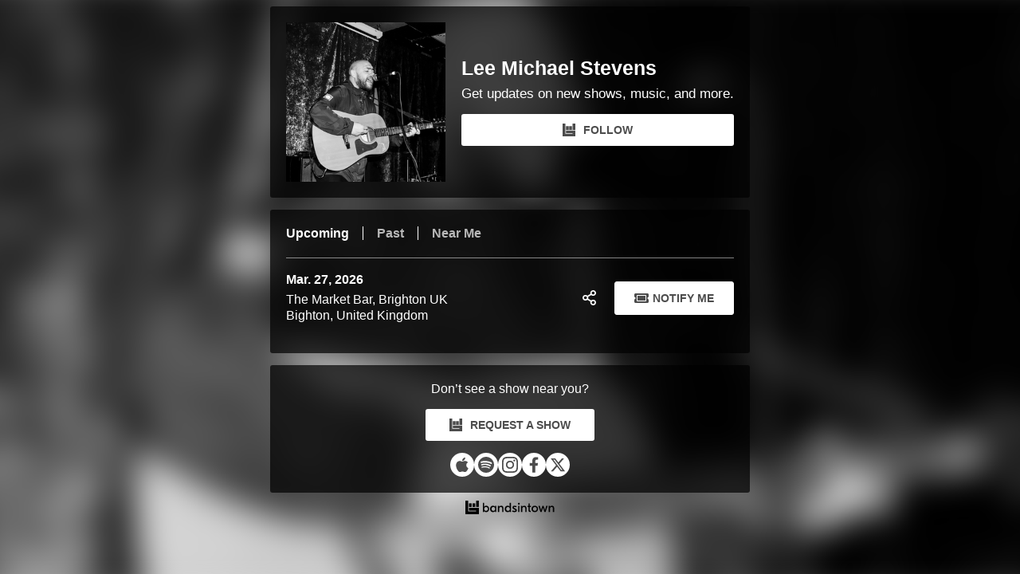

--- FILE ---
content_type: text/html; charset=utf-8
request_url: https://bnds.us/u6eu88
body_size: 13428
content:
<!DOCTYPE html><html lang="en"><head><script>(dataLayer=window.dataLayer||[]).push({type_of_page:"Jump Page",artist_name:"Lee Michael Stevens",artist_id:"10558973",app_id:"art-10558973-u6eu88",affiliate_code:"art-10558973-u6eu88",came_from_code:"702",Category:"Jump Page"})</script><!-- Google Tag Manager --><script>!function(e,t,a,n){e[n]=e[n]||[],e[n].push({"gtm.start":(new Date).getTime(),event:"gtm.js"});e=t.getElementsByTagName(a)[0],n=t.createElement(a);n.async=!0,n.src="https://www.googletagmanager.com/gtm.js?id=GTM-NTHLS8M",e.parentNode.insertBefore(n,e)}(window,document,"script","dataLayer")</script><!-- End Google Tag Manager --><title>Lee Michael Stevens Tour Dates</title><meta charset="utf8"><meta name="viewport" content="width=device-width,initial-scale=1"><link rel="icon" href="https://smart-link-assets.prod.bandsintown.com/favicon.ico" type="image/x-icon" sizes="16x16"><link rel="shortcut icon" href="https://smart-link-assets.prod.bandsintown.com/favicon.ico" type="image/x-icon" sizes="16x16"><meta property="al:iphone:app_name" content="Bandsintown Concerts"><meta property="al:iphone:app_store_id" content="471394851"><meta property="al:iphone:url" content="bitcon://deeplink?artist_name=Lee%20Michael%20Stevens&amp;controller=ArtistDetailViewController&amp;artist_id=10558973"><meta property="al:ipad:app_name" content="Bandsintown Concerts"><meta property="al:ipad:app_store_id" content="471394851"><meta property="al:ipad:url" content="bitcon://deeplink?artist_name=Lee%20Michael%20Stevens&amp;controller=ArtistDetailViewController&amp;artist_id=10558973"><meta property="al:ios:app_name" content="Bandsintown Concerts"><meta property="al:ios:app_store_id" content="471394851"><meta property="al:ios:url" content="bitcon://deeplink?artist_name=Lee%20Michael%20Stevens&amp;controller=ArtistDetailViewController&amp;artist_id=10558973"><meta property="al:android:app_name " content="Bandsintown Concerts"><meta property="al:android:package" content="com.bandsintown"><meta property="al:android:url" content="bitintent://www.bandsintown.com/androidapp?artist=Lee%20Michael%20Stevens&amp;artist_id=10558973"><meta name="twitter:card" content="summary"><meta name="twitter:app:name:iphone" content="Bandsintown Concerts"><meta name="twitter:app:id:iphone" content="471394851"><meta name="twitter:app:url:iphone" content="bitcon://deeplink?artist_name=Lee%20Michael%20Stevens&amp;controller=ArtistDetailViewController&amp;artist_id=10558973"><meta name="twitter:app:name:ipad" content="Bandsintown Concerts"><meta name="twitter:app:id:ipad" content="471394851"><meta name="twitter:app:url:ipad" content="bitcon://deeplink?artist_name=Lee%20Michael%20Stevens&amp;controller=ArtistDetailViewController&amp;artist_id=10558973"><meta name="twitter:app:name:googleplay" content="Bandsintown Concerts"><meta name="twitter:app:id:googleplay" content="com.bandsintown"><meta name="twitter:app:url:googleplay" content="bitintent://www.bandsintown.com/androidapp?artist=Lee%20Michael%20Stevens&amp;artist_id=10558973"><meta name="twitter:title" content="Lee Michael Stevens Tour Dates"><meta name="twitter:image" content="https://photos.bandsintown.com/thumb/22661715.jpeg"><meta property="og:title" content="Lee Michael Stevens Tour Dates"><meta property="og:description" content="Get your tickets to see Lee Michael Stevens live."><meta property="og:image" content="https://photos.bandsintown.com/thumb/22661715.jpeg"><meta property="og:site_name" content="Bandsintown"><meta property="og:url" content="https://www.bandsintown.com/a/10558973?came_from=702&utm_medium=web&utm_source=jump_page&version=3"><meta property="og:type" content="concertsbybit:artist"><meta name="description" content="Get your tickets to see Lee Michael Stevens live."><script>window.__data={upcomingEvents:[{date:"Mar. 27, 2026",datetime:"2026-03-27T19:00:00",multiDate:null,displayStartTime:!1,verticalDateFormat:null,hour:"7:00 PM",customTitle:null,isVirtualEvent:!1,location:"Bighton, United Kingdom",venueOrStreamingLive:"The Market Bar, Brighton UK",venue:{venueName:"The Market Bar, Brighton UK",latitude:"51.10492",longitude:"-1.12764"},lineUp:null,rsvpText:"SET REMINDER",rsvpUrl:"https://www.bandsintown.com/artist-rsvp/10558973-lee-michael-stevens?event_id=107411458&spn=0&signature=ZZ062c59321d5992680cc172d95b69cca4ecd59ec17db586c598d35003dd37f7a3&came_from=702&utm_campaign=rsvp&utm_medium=web&utm_source=jump_page",eventUrl:"https://www.bandsintown.com/e/107411458?came_from=702&utm_medium=web&utm_source=jump_page&utm_campaign=event&version=3",socialShareIcon:{socialShareTitle:"Check out this upcoming event from Lee Michael Stevens!",socialShareUrl:"https://www.bandsintown.com/e/107411458?utm_medium=web&utm_source=jump_page&utm_campaign=share_event&came_from=702",facebookUrl:"https://www.facebook.com/dialog/feed?app_id=123966167614127&display=popup&caption=Check+out+this+upcoming+event+from+Check+out+this+upcoming+event+from+Lee+Michael+Stevens%21%21&link=https%3A%2F%2Fwww.bandsintown.com%2Fe%2F107411458%3Futm_medium%3Dweb%26utm_source%3Djump_page%26utm_campaign%3Dshare_event%26came_from%3D702&redirect_uri=https%3A%2F%2Fwww.bandsintown.com%2Fe%2F107411458%3Futm_medium%3Dweb%26utm_source%3Djump_page%26utm_campaign%3Dshare_event%26came_from%3D702",twitterShareUrl:"https://x.com/share?url=https%3A%2F%2Fwww.bandsintown.com%2Fe%2F107411458%3Futm_medium%3Dweb%26utm_source%3Djump_page%26utm_campaign%3Dshare_event%26came_from%3D702"},streamingLive:!1,description:"The Market Bar Presents: Lee Michael Stevens (Live 2 Acoustic Show)\n\nExpect to hear originals &amp; well known covers of Indie, 90s Britpop, 60s/70s music and more.\n\nFREE ENTRY!",ticketsData:{isSoldOut:!1,isPlus:!1,getAccessText:"Get Access",purchaseText:"Purchase Tickets",moreInfoText:"More Info",defaultTicketUrl:"https://www.bandsintown.com/e/107411458?came_from=702&utm_medium=web&utm_source=jump_page&utm_campaign=notify_me&version=3&trigger=notify_me",offers:[],offersText:"Notify Me",googleTagManagerEvent:"notify_meButton_clicked"}}],artist:{name:"Lee Michael Stevens",showMultiTicket:!0,artistUrl:"https://www.bandsintown.com/artist-subscribe/10558973-lee-michael-stevens?came_from=702&utm_medium=web&utm_source=jump_page&version=3&utm_campaign=artist&spn=0&signature=ZZ062c59321d5992680cc172d95b69cca4ecd59ec17db586c598d35003dd37f7a3",trackUrl:"https://www.bandsintown.com/artist-subscribe/10558973-lee-michael-stevens?came_from=702&utm_medium=web&utm_source=jump_page&version=3&utm_campaign=track&spn=0&signature=ZZ062c59321d5992680cc172d95b69cca4ecd59ec17db586c598d35003dd37f7a3&trigger=track",playMyCityUrl:"https://www.bandsintown.com/artist-subscribe/10558973-lee-michael-stevens?came_from=702&utm_medium=web&utm_source=jump_page&version=3&utm_campaign=play_my_city&spn=0&signature=ZZ062c59321d5992680cc172d95b69cca4ecd59ec17db586c598d35003dd37f7a3&trigger=play_my_city&play-my-city=true",links:[{svg:"<svg width='18px' height='18px' viewBox='0 0 250 250'><path d='M189.584477,131.163209 C189.584477,132.135173 187.793465,162.480422 221.157548,178.18975 C214.914494,197.021355 193.524802,238.879749 168.65503,239.238052 C154.275967,239.238052 145.832628,230.078108 129.56011,230.078108 C112.775376,230.078108 103.666904,238.930721 90.7715219,239.238052 C66.1071367,240.005628 42.4656869,193.95105 35.9158024,175.170917 C31.0031783,160.876807 28.5468701,147.026289 28.5468701,133.619354 C28.5468701,88.2299087 58.8916197,65.9192243 87.4453579,65.4584786 C101.261731,65.4584786 118.865014,75.5394139 126.540777,75.5394139 C133.807266,75.5394139 153.661806,63.5140519 171.827779,64.9467611 C191.017186,66.4309418 205.550164,74.0042613 215.170353,87.7696627 C197.976344,98.2084005 189.482033,112.383076 189.584477,131.163209 Z M160.620965,47.139091 C150.591501,58.8576223 138.412724,65.7143373 125.056596,64.6909023 C123.931218,50.5676984 129.201808,38.0306189 138.156865,27.8987117 C146.292874,18.4319374 160.569993,10.7561745 172.902185,10.03957 C173.311959,15.463576 174.591253,30.5592431 160.620965,47.139091 Z' id='apple' fill='#8F8F8F'></path></svg>",type:"itunes",url:"https://music.apple.com/us/artist/lee-michael-stevens/1567721547"},{svg:"<svg width='15' height='15' viewBox='0 0 15 15'><path fillRule='evenodd' d='M7.5 0c1.35 0 2.6.338 3.75 1.013a7.579 7.579 0 0 1 2.737 2.737A7.27 7.27 0 0 1 15 7.5c0 1.35-.338 2.6-1.013 3.75a7.579 7.579 0 0 1-2.737 2.737A7.27 7.27 0 0 1 7.5 15a7.27 7.27 0 0 1-3.75-1.013 7.579 7.579 0 0 1-2.737-2.737A7.27 7.27 0 0 1 0 7.5c0-1.35.338-2.6 1.013-3.75A7.579 7.579 0 0 1 3.75 1.013 7.27 7.27 0 0 1 7.5 0zm3.054 11.038a.435.435 0 0 0 .318-.136.453.453 0 0 0 .136-.332.515.515 0 0 0-.076-.303.742.742 0 0 0-.226-.196C8.77 8.92 6.38 8.659 3.538 9.284c-.262.06-.393.232-.393.514 0 .121.04.227.121.318.08.09.192.136.333.136.06 0 .161-.01.302-.03l.06-.03c2.5-.525 4.587-.283 6.26.725.122.081.233.121.333.121zm.817-1.996a.555.555 0 0 0 .408-.166.555.555 0 0 0 .167-.408.676.676 0 0 0-.333-.605 9.287 9.287 0 0 0-2.51-1.013 11.8 11.8 0 0 0-2.873-.348c-.988 0-1.966.131-2.934.393-.322.101-.483.313-.483.635 0 .162.06.298.181.409.12.11.262.166.423.166.06 0 .141-.01.242-.03l.121-.03c1.21-.343 2.49-.424 3.841-.243 1.27.182 2.39.555 3.357 1.12l.06.03c.121.06.232.09.333.09zm.937-2.298a.691.691 0 0 0 .484-.197.651.651 0 0 0 .212-.499.77.77 0 0 0-.393-.695c-.827-.464-1.794-.827-2.903-1.089a14.881 14.881 0 0 0-3.297-.363c-1.33 0-2.52.161-3.568.484a.708.708 0 0 0-.514.71.71.71 0 0 0 .196.5.651.651 0 0 0 .5.211c.08 0 .19-.02.332-.06l.06-.03c1.27-.343 2.722-.434 4.355-.272 1.694.16 3.075.554 4.143 1.179.121.08.252.121.393.121z'/></svg>",type:"spotify",url:"https://open.spotify.com/artist/0VvT9tS63gSGjvZTutAJBV"},{svg:"<svg width='15' height='15' viewBox='0 0 15 15'><path fillRule='evenodd' d='M7.5 3.65c.692 0 1.334.173 1.925.519.592.346 1.06.814 1.406 1.406.346.591.52 1.233.52 1.925s-.174 1.334-.52 1.925a3.862 3.862 0 0 1-1.406 1.406 3.747 3.747 0 0 1-1.925.52 3.747 3.747 0 0 1-1.925-.52 3.862 3.862 0 0 1-1.406-1.406 3.747 3.747 0 0 1-.52-1.925c0-.692.174-1.334.52-1.925a3.862 3.862 0 0 1 1.406-1.406 3.747 3.747 0 0 1 1.925-.52zm0 6.361c.692 0 1.283-.245 1.775-.736A2.419 2.419 0 0 0 10.01 7.5c0-.692-.245-1.283-.736-1.775A2.419 2.419 0 0 0 7.5 4.99c-.692 0-1.283.245-1.775.736A2.419 2.419 0 0 0 4.99 7.5c0 .692.245 1.283.736 1.775a2.419 2.419 0 0 0 1.775.736zm4.922-6.529a1.043 1.043 0 0 1-.285.636.815.815 0 0 1-.62.268.87.87 0 0 1-.635-.268.87.87 0 0 1-.268-.636.87.87 0 0 1 .268-.636.87.87 0 0 1 .636-.268.87.87 0 0 1 .636.268.87.87 0 0 1 .268.636zm2.545.904C14.989 5.011 15 6.05 15 7.5c0 1.45-.017 2.494-.05 3.13-.034.637-.129 1.19-.285 1.658a3.903 3.903 0 0 1-.92 1.456c-.414.413-.899.72-1.457.921-.469.156-1.021.251-1.657.285-.637.033-1.68.05-3.131.05-1.45 0-2.494-.017-3.13-.05-.637-.034-1.19-.14-1.658-.318a3.569 3.569 0 0 1-1.456-.888 3.903 3.903 0 0 1-.921-1.456C.179 11.819.084 11.267.05 10.63.017 9.994 0 8.95 0 7.5c0-1.45.017-2.494.05-3.13.034-.637.129-1.19.285-1.658.2-.558.508-1.043.92-1.456.414-.413.899-.72 1.457-.921C3.181.179 3.733.084 4.37.05 5.006.017 6.05 0 7.5 0c1.45 0 2.494.017 3.13.05.637.034 1.19.129 1.658.285.558.2 1.043.508 1.456.92.413.414.72.899.921 1.457.156.469.257 1.027.302 1.674zm-1.608 7.534c.134-.38.224-.982.268-1.808a48.85 48.85 0 0 0 .034-2.076V6.964c0-.915-.011-1.607-.034-2.076-.044-.848-.134-1.45-.268-1.808a2.416 2.416 0 0 0-1.44-1.44c-.357-.133-.96-.223-1.807-.267a48.85 48.85 0 0 0-2.076-.034H6.964c-.893 0-1.585.011-2.076.034-.826.044-1.428.134-1.808.268a2.416 2.416 0 0 0-1.44 1.44c-.133.357-.223.96-.267 1.807a48.85 48.85 0 0 0-.034 2.076v1.072c0 .893.011 1.585.034 2.076.044.826.134 1.428.268 1.808.29.692.77 1.172 1.44 1.44.379.133.981.223 1.807.267a48.85 48.85 0 0 0 2.076.034h1.072c.915 0 1.607-.011 2.076-.034.848-.044 1.45-.134 1.808-.268.692-.29 1.172-.77 1.44-1.44z'/></svg>",type:"instagram",url:"https://www.instagram.com/leemichaelstevensmusic/"},{svg:"<svg width='20px' height='15px' viewBox='0 0 250 250' xmlns='http://www.w3.org/2000/svg'><path d='M182.038347,140.87518 L146.735995,140.87518 L146.735995,246.749928 L99.390168,246.749928 L99.390168,140.87518 L60.9204721,140.87518 L60.9204721,97.0788827 L99.390168,97.0788827 L99.390168,63.6999226 C99.390168,25.7268838 122.011147,4.75050485 156.619287,4.75050485 C173.194989,4.75050485 190.532292,7.70921514 190.532292,7.70921514 L190.532292,44.9972732 L171.427609,44.9972732 C152.606334,44.9972732 146.735995,56.6765628 146.735995,68.6581856 L146.735995,97.0788827 L188.759836,97.0788827 L182.038347,140.87518 Z' id='' fill='#8F8F8F'></path></svg>",type:"facebook",url:"https://www.facebook.com/leemichaelstevensmusic"},{svg:"<svg width='15' viewBox='0 0 24 24' aria-hidden='true'><g><path d='M18.244 2.25h3.308l-7.227 8.26 8.502 11.24H16.17l-5.214-6.817L4.99 21.75H1.68l7.73-8.835L1.254 2.25H8.08l4.713 6.231zm-1.161 17.52h1.833L7.084 4.126H5.117z' fill='#8F8F8F'></path></g></svg>",type:"twitter",url:"https://www.x.com/lmstevensmusic"}],logoUrl:"https://www.bandsintown.com/?came_from=702&utm_medium=web&utm_source=jump_page&version=3&utm_campaign=bit_logo"},noTourDates:{noTourDatesText:"No Upcoming Tour Dates"},cookieDisclaimer:{showDisclaimer:!1,disclaimerHeaderText:"We Care About Your Privacy",disclaimerText:"We and our partners store and/or access information on a device, such as unique IDs in cookies to process personal data. You may accept or manage your choices by clicking below, including your right to object where legitimate interest is used, or at any time in the privacy policy page. These choices will be signaled to our partners and will not affect browsing data.",acceptText:"Accept",rejectText:"Reject",cookiePolicyText:"Cookie Policy"},footer:{likeThisPageText:"Like this page?",promoteTourDatesText:"Promote your tour dates"},styleConfig:{basic:{artist:"id_10558973",language:"en",app_id:"art-10558973-u6eu88"},artistConfig:{photoUrl:"https://photos.bandsintown.com/thumb/22661715.jpeg",defaultPhotoUrl:"https://smart-link-assets.prod.bandsintown.com/images/default.png",socialIcons:["itunes","spotify","instagram","facebook","twitter"],socialIconPosition:"bottom",headerOrientation:"portrait"},followCtaConfig:{showFollowButton:!0,followSectionHeaderText:"Get updates on new shows, music, and more.",followSectionCtaLabel:"FOLLOW"},ticketCtaConfig:{ticketCtaText:"Tickets",showSetReminderCta:!0,setReminderCtaLabel:"SET REMINDER",soldOutCtaClickable:!0},eventConfig:{separatorColor:"rgba(255, 255, 255, 0.5)",displayLocalEvents:!0,numberOfEvents:"all",showPastEvents:!0,showEventDescription:!1,showEventLineup:!1,showStartTime:!1,dateOrientation:"horizontal",dateFormat:"MMM. D, YYYY"},requestShowConfig:{showRequestAShowCta:!0,requestAShowHeaderText:"Don’t see a show near you?",requestAShowCtaText:"REQUEST A SHOW"},general:{backgroundColor:"white",innerBackgroundColor:"rgba(0, 0, 0, 0.7)",primaryColor:"#FFFFFF",coverPhotoUrl:"https://photos.bandsintown.com/thumb/22661715.jpeg",fontFamily:"Helvetica",logoPosition:"center",showButtonIcons:!0,backgroundBlur:!0},cookieDisclaimerStyle:{}},eventOptions:[{value:"upcomingShows",label:"Upcoming"},{value:"past",label:"Past"},{value:"nearMe",label:"Near Me"}],showMoreOrLessEvents:{showMoreText:"SHOW ALL DATES",showLessText:"SHOW LESS DATES"},appId:"art-10558973-u6eu88",options:{artist:"id_10558973",language:"en",app_id:"art-10558973-u6eu88",artist_id:10558973,facebook_pixel_id1:"",facebook_pixel_id2:"",google_analytics_id1:"",google_analytics_id2:"",photoUrl:"https://photos.bandsintown.com/thumb/22661715.jpeg",coverPhotoUrl:"https://photos.bandsintown.com/thumb/22661715.jpeg",metaImage:"https://photos.bandsintown.com/thumb/22661715.jpeg",PORT:8080,ASSET_BASE_URL:"https://smart-link-assets.prod.bandsintown.com",PUBLIC_API_BASE_URL:"https://rest.bandsintown.com",CONFIG_PATH:"bit-jump-pages/config",trackingParams:{came_from:"702",utm_medium:"web",utm_source:"jump_page",version:3},polyglot:{phrases:{"Local Dates":"Local Dates","Past Dates":"Past Dates","Upcoming Dates":"Upcoming Dates",Tickets:"Tickets",Presale:"Presale",Merch:"Merch",VIP:"VIP","Sold Out":"Sold Out","More Info":"More Info","Show All Dates":"Show All Dates",Going:"Going",Interested:"Interested",with:"with","Tickets & More":"Tickets & More","No Upcoming Tour Dates":"No Upcoming Tour Dates","<b>Track</b> to get notified about upcoming shows in your area.":"<b>Follow</b> to get notified about upcoming shows in your area.","Track to get notified about upcoming shows in your area.":"Follow to get notified about upcoming shows in your area.",Track:"Follow",RSVP:"RSVP","I Was There":"I Was There","%{artistName} Tour Dates":"%{artistName} Tour Dates","Get your tickets to see %{artistName} live.":"Get your tickets to see %{artistName} live.","Notify Me":"Notify Me",Join:"Join","By using Bandsintown’s properties and other services, you agree to our use of cookies, including for analytics and targeted advertising, as described in our Cookie Policy <span>here</span>.":"By using Bandsintown’s properties and other services, you agree to our use of cookies, including for analytics and targeted advertising, as described in our Cookie Policy <span>here</span>.","Play My City":"Play My City","Like this page?":"Like this page?","Promote your tour dates":"Promote your tour dates","Ask to play in your city":"Ask to play in your city","Request a Show":"Request a Show","Get Access":"Get Access",Upcoming:"Upcoming",Past:"Past","Near Me":"Near Me","SHOW ALL DATES":"SHOW ALL DATES","SHOW LESS DATES":"SHOW LESS DATES","with ":"with ","%{artistName} Live Shows":"%{artistName} Live Shows","Check out this upcoming event from %{artistName}":"Check out this upcoming event from %{artistName}","Check out this upcoming event!":"Check out this upcoming event!",Free:"Free","Fan Club":"Fan Club","We Care About Your Privacy":"We Care About Your Privacy","We and our partners store and/or access information on a device, such as unique IDs in cookies to process personal data. You may accept or manage your choices by clicking below, including your right to object where legitimate interest is used, or at any time in the privacy policy page. These choices will be signaled to our partners and will not affect browsing data.":"We and our partners store and/or access information on a device, such as unique IDs in cookies to process personal data. You may accept or manage your choices by clicking below, including your right to object where legitimate interest is used, or at any time in the privacy policy page. These choices will be signaled to our partners and will not affect browsing data.",Accept:"Accept",Reject:"Reject","Cookie Policy":"Cookie Policy",Waitlist:"Waitlist","Purchase Tickets":"Purchase Tickets","":""},currentLocale:"en",onMissingKey:null,tokenRegex:{},pluralRules:{pluralTypes:{},pluralTypeToLanguages:{arabic:["ar"],bosnian_serbian:["bs-Latn-BA","bs-Cyrl-BA","srl-RS","sr-RS"],chinese:["id","id-ID","ja","ko","ko-KR","lo","ms","th","th-TH","zh"],croatian:["hr","hr-HR"],german:["fa","da","de","en","es","fi","el","he","hi-IN","hu","hu-HU","it","nl","no","pt","sv","tr"],french:["fr","tl","pt-br"],russian:["ru","ru-RU"],lithuanian:["lt"],czech:["cs","cs-CZ","sk"],polish:["pl"],icelandic:["is","mk"],slovenian:["sl-SL"],romanian:["ro"]}}},showPhoneNumber:0,isSoldOut:!1}}</script><meta name="viewport" content="width=device-width,initial-scale=1"><style data-styled="true" data-styled-version="5.3.11">.cLRYSq{padding:17px 0;border-bottom:solid 1px rgba(255,255,255,.5);display:-webkit-box;display:-webkit-flex;display:-ms-flexbox;display:flex;-webkit-flex-direction:row;-ms-flex-direction:row;flex-direction:row;-webkit-align-items:center;-webkit-box-align:center;-ms-flex-align:center;align-items:center}/*!sc*/.cLRYSq:last-child{border-bottom:0}/*!sc*/.cLRYSq:first-child{border-top:solid 1px rgba(255,255,255,.5)}/*!sc*/.cLRYSq .date{font-weight:700;margin-bottom:5px}/*!sc*/@media screen and (min-width:500px){.cLRYSq .date{display:initial}}/*!sc*/.cLRYSq .mobile-date{font-weight:700;margin-bottom:5px;display:none}/*!sc*/@media screen and (max-width:500px){.cLRYSq .mobile-date{display:none}}/*!sc*/.cLRYSq .eventInfo{word-break:break-word;display:-webkit-box;display:-webkit-flex;display:-ms-flexbox;display:flex;-webkit-flex-direction:column;-ms-flex-direction:column;flex-direction:column;-webkit-box-flex:1;-webkit-flex-grow:1;-ms-flex-positive:1;flex-grow:1;font-size:16px;line-height:20px;padding-right:15px}/*!sc*/.cLRYSq .eventInfo:hover{opacity:.7}/*!sc*/.cLRYSq .description{max-height:40px;overflow:hidden;text-overflow:ellipsis;display:-webkit-box;-webkit-line-clamp:2;-webkit-box-orient:vertical;margin-bottom:4px}/*!sc*/.cLRYSq .lineup{margin-top:2px;max-height:40px;overflow:hidden;text-overflow:ellipsis;display:-webkit-box;-webkit-line-clamp:2;-webkit-box-orient:vertical}/*!sc*/.cLRYSq .buttons{display:-webkit-box;display:-webkit-flex;display:-ms-flexbox;display:flex;-webkit-align-items:center;-webkit-box-align:center;-ms-flex-align:center;align-items:center}/*!sc*/@media screen and (max-width:500px){.cLRYSq .buttons{-webkit-flex-direction:column-reverse;-ms-flex-direction:column-reverse;flex-direction:column-reverse}}/*!sc*/.cLRYSq .button{display:-webkit-box;display:-webkit-flex;display:-ms-flexbox;display:flex;-webkit-box-pack:center;-webkit-justify-content:center;-ms-flex-pack:center;justify-content:center;-webkit-align-items:center;-webkit-box-align:center;-ms-flex-align:center;align-items:center;width:150px;text-align:center;font-size:14px;font-weight:700;text-transform:uppercase;box-sizing:border-box;border-radius:3px;overflow:hidden;white-space:nowrap;cursor:pointer}/*!sc*/.cLRYSq .button:hover{opacity:.7}/*!sc*/.cLRYSq .button svg{margin-right:5px}/*!sc*/@media screen and (max-width:500px){.cLRYSq .button{width:120px;font-size:10px}}/*!sc*/.cLRYSq .offers{margin-left:10px;color:rgba(0,0,0,.7);background:#fff}/*!sc*/@media screen and (max-width:500px){.cLRYSq .offers{margin-left:0}}/*!sc*/.cLRYSq .rsvp{border:solid 1px #fff}/*!sc*/.cLRYSq .rsvp svg{margin-right:0;margin-left:-7px}/*!sc*/.cLRYSq .verticalDateContainer{display:-webkit-box;display:-webkit-flex;display:-ms-flexbox;display:flex;-webkit-flex-direction:column;-ms-flex-direction:column;flex-direction:column;border:1px solid #fff;padding:10px;-webkit-align-items:center;-webkit-box-align:center;-ms-flex-align:center;align-items:center;font-weight:700;margin-right:10px;border-radius:16px;width:80px;min-width:80px}/*!sc*/@media screen and (max-width:500px){.cLRYSq .verticalDateContainer{display:none}}/*!sc*/.cLRYSq .verticalDateContainer div{line-height:20px}/*!sc*/.cLRYSq .verticalDateContainer .numericDate{font-size:20px}/*!sc*/@media screen and (max-width:500px){.cLRYSq .verticalDateContainer .numericDate{font-size:15px}}/*!sc*/.cLRYSq .verticalDateContainer .dateSubsection{font-size:15px}/*!sc*/@media screen and (max-width:500px){.cLRYSq .verticalDateContainer .dateSubsection{font-size:10px}}/*!sc*/data-styled.g1[id=sc-aXZVg]{content:"cLRYSq,"}/*!sc*/.kIJdas{position:relative}/*!sc*/.kIJdas a{pointer-events:auto}/*!sc*/.kIJdas .menuContainer{position:absolute;background-color:#fff;color:#000;border:solid 1px #cbcbcb;box-shadow:0 3px 12px 0 rgba(0,0,0,.11);border-radius:3px;z-index:30;overflow:hidden;margin-left:9px;margin-top:0}/*!sc*/.kIJdas .menuContainer .offer{line-height:48px}/*!sc*/.kIJdas .menuContainer .offer:hover{background-color:#ededed}/*!sc*/@media screen and (max-width:500px){.kIJdas .menuContainer{margin-left:0}}/*!sc*/.kIJdas .overlay{position:fixed;z-index:20;width:100%;height:100%;top:0;left:0}/*!sc*/.kIJdas .offers{z-index:1;color:rgba(0,0,0,.7);background:#fff;position:relative;border:1px solid #fff}/*!sc*/@media screen and (max-width:500px){.kIJdas .offers{margin-bottom:5px}}/*!sc*/.kIJdas .offers .offersText{display:-webkit-box;display:-webkit-flex;display:-ms-flexbox;display:flex;-webkit-align-items:center;-webkit-box-align:center;-ms-flex-align:center;align-items:center}/*!sc*/.kIJdas .offers .offersText .iconTicket{display:-webkit-box;display:-webkit-flex;display:-ms-flexbox;display:flex;-webkit-box-pack:center;-webkit-justify-content:center;-ms-flex-pack:center;justify-content:center;-webkit-align-items:center;-webkit-box-align:center;-ms-flex-align:center;align-items:center;margin-left:24px}/*!sc*/.kIJdas .offers .offersText .arrowDown{margin-left:10px;margin-right:0}/*!sc*/.kIJdas .offers .offersText svg{height:18px;width:18px}/*!sc*/@media screen and (max-width:500px){.kIJdas .offers .offersText svg{height:16px;width:16px}}/*!sc*/.kIJdas .soldOut{cursor:not-allowed;opacity:.5}/*!sc*/data-styled.g2[id=sc-gEvEer]{content:"kIJdas,"}/*!sc*/.goidyw .socialShareIconWrapper{display:-webkit-box;display:-webkit-flex;display:-ms-flexbox;display:flex;-webkit-align-items:center;-webkit-box-align:center;-ms-flex-align:center;align-items:center;cursor:pointer;margin-right:10px;min-width:20px;position:relative}/*!sc*/.goidyw .socialsInvisibleCloseWrapper{position:fixed;top:0;left:0;right:0;bottom:0;background-color:transparent;height:100vh;width:100vw;z-index:100}/*!sc*/.goidyw .socialsInnerWrapper{display:-webkit-box;display:-webkit-flex;display:-ms-flexbox;display:flex;position:absolute;width:130px;-webkit-box-pack:space-around;-webkit-justify-content:space-around;-ms-flex-pack:space-around;justify-content:space-around;left:-100px;padding:10px 8px;border-radius:3px}/*!sc*/.goidyw .socialShareIconWrapper:hover .socialsInnerWrapper{-webkit-transition:.3s;transition:.3s;visibility:initial;left:-119px}/*!sc*/.goidyw .socialLinkWrapper{display:-webkit-box;display:-webkit-flex;display:-ms-flexbox;display:flex;-webkit-align-items:center;-webkit-box-align:center;-ms-flex-align:center;align-items:center;z-index:102}/*!sc*/.goidyw .socialShareIcon{display:-webkit-box;display:-webkit-flex;display:-ms-flexbox;display:flex;z-index:102}/*!sc*/.goidyw .checkMark{height:20px;width:17px;opacity:1;-webkit-animation:fade 1s linear;animation:fade 1s linear}/*!sc*/@-webkit-keyframes fade{0%,100%{opacity:0}50%{opacity:1}}/*!sc*/@keyframes fade{0%,100%{opacity:0}50%{opacity:1}}/*!sc*/@media only screen and (min-width:501px){.goidyw .socialsInvisibleCloseWrapper{display:none}}/*!sc*/@media only screen and (max-width:500px){.goidyw .socialsInnerWrapper{left:-100px}}/*!sc*/data-styled.g4[id=sc-fqkvVR]{content:"goidyw,"}/*!sc*/.kNzCdG{display:-webkit-box;display:-webkit-flex;display:-ms-flexbox;display:flex;-webkit-align-items:center;-webkit-box-align:center;-ms-flex-align:center;align-items:center;-webkit-box-pack:center;-webkit-justify-content:center;-ms-flex-pack:center;justify-content:center;-webkit-flex-direction:column;-ms-flex-direction:column;flex-direction:column;background:rgba(0,0,0,.7);padding:20px;border-radius:3px}/*!sc*/.kNzCdG .requestAShowHeaderText{line-height:20px;overflow:hidden;text-overflow:ellipsis;display:-webkit-box;-webkit-line-clamp:2;-webkit-box-orient:vertical;text-align:center}/*!sc*/.kNzCdG .playMyCity{color:rgba(0,0,0,.7);background:#fff;border-radius:3px;text-align:center;font-size:14px;font-weight:700;text-align:center;text-transform:uppercase;padding:0 30px;margin:15px 0;display:-webkit-box;display:-webkit-flex;display:-ms-flexbox;display:flex;-webkit-align-items:center;-webkit-box-align:center;-ms-flex-align:center;align-items:center;-webkit-box-pack:center;-webkit-justify-content:center;-ms-flex-pack:center;justify-content:center}/*!sc*/.kNzCdG .playMyCity:hover{opacity:.7}/*!sc*/.kNzCdG .playMyCity svg{margin-right:10px}/*!sc*/@media screen and (max-width:500px){.kNzCdG .playMyCity{width:230px}}/*!sc*/.kNzCdG .socialLinks{display:-webkit-box;display:-webkit-flex;display:-ms-flexbox;display:flex}/*!sc*/data-styled.g6[id=sc-iGgWBj]{content:"kNzCdG,"}/*!sc*/.lmwkSL{display:-webkit-box;display:-webkit-flex;display:-ms-flexbox;display:flex;-webkit-flex-wrap:wrap;-ms-flex-wrap:wrap;flex-wrap:wrap;gap:10px 25px}/*!sc*/.lmwkSL div{background:#fff;border-radius:50%;width:30px;height:30px;display:-webkit-box;display:-webkit-flex;display:-ms-flexbox;display:flex;-webkit-box-pack:center;-webkit-justify-content:center;-ms-flex-pack:center;justify-content:center;-webkit-align-items:center;-webkit-box-align:center;-ms-flex-align:center;align-items:center}/*!sc*/.lmwkSL div:hover{opacity:.7}/*!sc*/.lmwkSL a:last-child div{margin-right:0}/*!sc*/.lmwkSL path{fill:rgba(0,0,0,.7)}/*!sc*/.lmwkSL svg{height:20px;width:20px}/*!sc*/data-styled.g7[id=sc-gsFSXq]{content:"lmwkSL,"}/*!sc*/.iYgZuF{line-height:40px;max-width:620px;margin:15px auto 15px auto;padding:0 20px 20px 20px;border-radius:3px;background-color:#fff;background-color:rgba(0,0,0,.7)}/*!sc*/.iYgZuF .showAllButton{display:-webkit-box;display:-webkit-flex;display:-ms-flexbox;display:flex;-webkit-box-pack:center;-webkit-justify-content:center;-ms-flex-pack:center;justify-content:center;-webkit-align-items:center;-webkit-box-align:center;-ms-flex-align:center;align-items:center;width:100%;border:1px solid;cursor:pointer;font-weight:700;margin-top:20px}/*!sc*/.iYgZuF .showAllButton:hover{opacity:.7}/*!sc*/.iYgZuF .svgContainer{display:-webkit-box;display:-webkit-flex;display:-ms-flexbox;display:flex;-webkit-box-pack:center;-webkit-justify-content:center;-ms-flex-pack:center;justify-content:center;-webkit-align-items:center;-webkit-box-align:center;-ms-flex-align:center;align-items:center}/*!sc*/.iYgZuF .eventOptionsList{padding:10px 0}/*!sc*/.iYgZuF .eventOptionsList span{display:inline;padding:0 17px;border-left:solid 1px #fff;cursor:pointer;font-weight:700;color:rgba(255,255,255,.7);font-size:14px}/*!sc*/.iYgZuF .eventOptionsList span:first-child{border-left:none;padding-left:0;font-size:16px}/*!sc*/.iYgZuF .eventOptionsList .selected span{color:#fff;font-size:16px}/*!sc*/.iYgZuF .eventOptionsList .unselected{font-size:16px}/*!sc*/.iYgZuF .eventOptionsList .optionText{padding:0}/*!sc*/.iYgZuF .eventOptionsList .optionText:hover{opacity:.7}/*!sc*/data-styled.g9[id=sc-imWYAI]{content:"iYgZuF,"}/*!sc*/.iLqEJn{display:-webkit-box;display:-webkit-flex;display:-ms-flexbox;display:flex;padding:20px;border-radius:3px;background:rgba(0,0,0,.7)}/*!sc*/.iLqEJn .artistInfo{display:-webkit-box;display:-webkit-flex;display:-ms-flexbox;display:flex;-webkit-flex-direction:column;-ms-flex-direction:column;flex-direction:column;-webkit-box-pack:center;-webkit-justify-content:center;-ms-flex-pack:center;justify-content:center}/*!sc*/.iLqEJn .artistImage{display:block;margin-right:20px}/*!sc*/.iLqEJn .trackButton{display:-webkit-box;display:-webkit-flex;display:-ms-flexbox;display:flex;-webkit-align-items:center;-webkit-box-align:center;-ms-flex-align:center;align-items:center;-webkit-box-pack:center;-webkit-justify-content:center;-ms-flex-pack:center;justify-content:center;min-width:200px;text-transform:uppercase;font-size:14px;font-weight:700;border-radius:3px;color:rgba(0,0,0,.7);background:#fff;margin-top:15px}/*!sc*/.iLqEJn .trackButton:hover{opacity:.7}/*!sc*/.iLqEJn .trackButton svg{margin-right:10px}/*!sc*//*!sc*/.iLqEJn .trackButtonDescription{font-size:17px;font-weight:400;line-height:20px;overflow:hidden;text-overflow:ellipsis;display:-webkit-box;-webkit-line-clamp:2;-webkit-box-orient:vertical}/*!sc*/.iLqEJn .artistName{font-weight:700;font-size:25px;line-height:1;margin-bottom:10px}/*!sc*/@media screen and (max-width:500px){.iLqEJn .artistName{line-height:inherit;margin-bottom:5px}}/*!sc*/.iLqEJn .socialLinks{display:-webkit-box;display:-webkit-flex;display:-ms-flexbox;display:flex;margin-top:20px}/*!sc*/@media screen and (max-width:500px){.iLqEJn{-webkit-flex-direction:column;-ms-flex-direction:column;flex-direction:column;-webkit-align-items:center;-webkit-box-align:center;-ms-flex-align:center;align-items:center}.iLqEJn .trackButtonDescription{text-align:center}.iLqEJn .artistInfo{-webkit-align-items:center;-webkit-box-align:center;-ms-flex-align:center;align-items:center}.iLqEJn .artistImage{width:200px;height:200px;margin-right:0}.iLqEJn .socialLinks{-webkit-align-items:center;-webkit-box-align:center;-ms-flex-align:center;align-items:center}}/*!sc*/.iLqEJn .artistImage{max-width:200px;max-height:300px}/*!sc*/@media screen and (max-width:500px){.iLqEJn .artistImage{max-height:200px}}/*!sc*/data-styled.g10[id=sc-jXbUNg]{content:"iLqEJn,"}/*!sc*/.cdnXpF{padding-top:2px;text-align:center;display:block}/*!sc*/data-styled.g12[id=sc-kpDqfm]{content:"cdnXpF,"}/*!sc*/body{display:-webkit-box;display:-webkit-flex;display:-ms-flexbox;display:flex;-webkit-box-pack:center;-webkit-justify-content:center;-ms-flex-pack:center;justify-content:center;font-family:Helvetica;color:#fff;-webkit-font-smoothing:antialiased;-moz-osx-font-smoothing:grayscale}/*!sc*/a{display:block;-webkit-text-decoration:none;text-decoration:none;color:inherit}/*!sc*/.noScroll{overflow:hidden}/*!sc*/data-styled.g13[id=sc-global-hWuXiV1]{content:"sc-global-hWuXiV1,"}/*!sc*/.iqXAHq{line-height:40px;max-width:620px;min-width:320px}/*!sc*/.iqXAHq .background{position:fixed;background-image:url(https://photos.bandsintown.com/thumb/22661715.jpeg);z-index:-1;background-size:cover;background-position:center;-webkit-filter:blur(20px);filter:blur(20px);height:100%;width:100%;left:0;bottom:0;top:0;bottom:0;-webkit-transform:scale(1.1);-ms-transform:scale(1.1);transform:scale(1.1)}/*!sc*/@media screen and (max-width:500px){.iqXAHq{min-width:0;width:95%;margin:0 auto}}/*!sc*/@media screen and (max-width:350px){.iqXAHq{width:90%}}/*!sc*/data-styled.g14[id=sc-dAlyuH]{content:"iqXAHq,"}/*!sc*/</style></head><body><!-- Google Tag Manager (noscript) --><noscript><iframe src="https://www.googletagmanager.com/ns.html?id=GTM-NTHLS8M" height="0" width="0" style="display:none;visibility:hidden"></iframe></noscript><!-- End Google Tag Manager (noscript) --><div id="app"><div font-family="Helvetica" class="sc-dAlyuH iqXAHq"><div class="background"></div><div><div font-family="Helvetica" class="sc-jXbUNg iLqEJn"><a href="https://www.bandsintown.com/artist-subscribe/10558973-lee-michael-stevens?came_from=702&amp;utm_medium=web&amp;utm_source=jump_page&amp;version=3&amp;utm_campaign=artist&amp;spn=0&amp;signature=ZZ062c59321d5992680cc172d95b69cca4ecd59ec17db586c598d35003dd37f7a3" target="_self" aria-label="Lee Michael Stevens Bandsintown Page"><img class="artistImage" src="https://photos.bandsintown.com/thumb/22661715.jpeg" alt="Lee Michael Stevens"></a><div class="artistInfo"><a target="_self" href="https://www.bandsintown.com/artist-subscribe/10558973-lee-michael-stevens?came_from=702&amp;utm_medium=web&amp;utm_source=jump_page&amp;version=3&amp;utm_campaign=artist&amp;spn=0&amp;signature=ZZ062c59321d5992680cc172d95b69cca4ecd59ec17db586c598d35003dd37f7a3" class="artistName">Lee Michael Stevens</a><div class="trackButtonDescription">Get updates on new shows, music, and more.</div><a class="trackButton" href="https://www.bandsintown.com/artist-subscribe/10558973-lee-michael-stevens?came_from=702&amp;utm_medium=web&amp;utm_source=jump_page&amp;version=3&amp;utm_campaign=track&amp;spn=0&amp;signature=ZZ062c59321d5992680cc172d95b69cca4ecd59ec17db586c598d35003dd37f7a3&amp;trigger=track" target="_self"><svg style="height:16px;width:16px" xmlns="http://www.w3.org/2000/svg" width="24" height="24" viewBox="0 0 24 24"><path fill="rgba(0, 0, 0, 0.7)" fill-rule="evenodd" d="M18.783 0H24v12h-5.217V0zm-6.261 5h5.217v7h-5.217V5zM6.26 5h5.217v7H6.261V5zM24 24H0V0h5.217v19h13.566v-1H6.26v-5H24v11z"></path></svg>FOLLOW</a></div></div></div><div class="sc-imWYAI iYgZuF"><div class="eventListContainer"><div class="eventOptionsList"><span class="selected"><span class="optionText">Upcoming</span></span><span class="unselected"><span class="optionText">Past</span></span><span class="unselected"><span class="optionText">Near Me</span></span></div><div class="eventList"><div font-family="Helvetica" class="sc-aXZVg cLRYSq"><a class="eventInfo" href="https://www.bandsintown.com/e/107411458?came_from=702&amp;utm_medium=web&amp;utm_source=jump_page&amp;utm_campaign=event&amp;version=3" target="_self"><div class="mobile-date">Mar. 27, 2026</div><div class="date">Mar. 27, 2026</div><div class="venueAndLineup"><div class="venue">The Market Bar, Brighton UK</div></div><div class="location">Bighton, United Kingdom</div></a><div class="sc-fqkvVR goidyw"><div class="socialsInvisibleCloseWrapper" style="visibility:hidden"></div><div class="socialShareIconWrapper"><div class="socialsInnerWrapper" style="visibility:hidden"><div class="socialLinkWrapper"><svg style="cursor:pointer;width:20px" viewBox="0 0 512 512"><path fill="none" d="M504 256C504 119 393 8 256 8S8 119 8 256c0 123.78 90.69 226.38 209.25 245V327.69h-63V256h63v-54.64c0-62.15 37-96.48 93.67-96.48 27.14 0 55.52 4.84 55.52 4.84v61h-31.28c-30.8 0-40.41 19.12-40.41 38.73V256h68.78l-11 71.69h-57.78V501C413.31 482.38 504 379.78 504 256z"></path></svg></div><div class="socialLinkWrapper"><svg style="cursor:pointer;width:20px" viewBox="0 0 24 24" aria-hidden="true"><g><path d="M18.244 2.25h3.308l-7.227 8.26 8.502 11.24H16.17l-5.214-6.817L4.99 21.75H1.68l7.73-8.835L1.254 2.25H8.08l4.713 6.231zm-1.161 17.52h1.833L7.084 4.126H5.117z" fill="#FFFFFF"></path></g></svg></div><div class="socialLinkWrapper"><svg style="cursor:pointer" width="18" height="14" viewBox="0 0 18 14" fill="none" xmlns="http://www.w3.org/2000/svg"><path fill-rule="evenodd" clip-rule="evenodd" d="M17.4159 4.39574C17.5511 4.28829 17.7522 4.3888 17.7522 4.55869V11.6482C17.7522 12.5668 17.0068 13.3122 16.0879 13.3122H1.66427C0.745454 13.3122 0 12.5668 0 11.6482V4.56214C0 4.3888 0.197639 4.29174 0.336328 4.39923C1.11297 5.00242 2.14274 5.76859 5.67931 8.33743C6.41092 8.87132 7.64524 9.99452 8.87611 9.98758C10.1139 9.99801 11.3725 8.8505 12.0764 8.33743C15.6129 5.76859 16.6392 4.99897 17.4159 4.39574ZM8.87611 8.87484C8.0717 8.88872 6.91367 7.86255 6.33115 7.4396C1.73016 4.10114 1.37995 3.80647 0.318992 2.97794C0.117899 2.81845 0 2.57926 0 2.32271V1.66403C0 0.745348 0.745454 0 1.66427 0H16.0879C17.0068 0 17.7522 0.745348 17.7522 1.66403V2.32271C17.7522 2.57926 17.6343 2.82194 17.4332 2.97794C16.3723 3.80995 16.0221 4.10114 11.4211 7.4396C10.8385 7.86255 9.68051 8.88872 8.87611 8.87484Z" fill="none"></path></svg></div><div class="socialLinkWrapper"><svg style="cursor:pointer" width="17" height="17" viewBox="0 0 17 17" fill="none" xmlns="http://www.w3.org/2000/svg"><path d="M10.4258 6.57422C11.2669 7.41536 11.7207 8.43359 11.7871 9.62891C11.8535 10.8242 11.5104 11.8757 10.7578 12.7832C10.6471 12.916 9.70638 13.8678 7.93555 15.6387C7.02799 16.5462 5.93229 17 4.64844 17C3.36458 17 2.26888 16.5462 1.36133 15.6387C0.453776 14.7311 0 13.6354 0 12.3516C0 11.0677 0.453776 9.972 1.36133 9.06445C1.75977 8.66602 2.18034 8.24544 2.62305 7.80273C3.06576 7.36003 3.34245 7.08333 3.45312 6.97266C3.58594 6.83984 3.72982 6.80664 3.88477 6.87305C4.06185 6.93945 4.15039 7.0612 4.15039 7.23828C4.15039 7.65885 4.20573 8.07943 4.31641 8.5C4.33854 8.63281 4.29427 8.75456 4.18359 8.86523L2.68945 10.3926C2.13607 10.9238 1.85938 11.5768 1.85938 12.3516C1.85938 13.1263 2.125 13.7904 2.65625 14.3438C3.20964 14.875 3.8737 15.1406 4.64844 15.1406C5.42318 15.1406 6.07617 14.8639 6.60742 14.3105L9.13086 11.8203C9.66211 11.2891 9.92773 10.6361 9.92773 9.86133C9.92773 9.08659 9.66211 8.42253 9.13086 7.86914C8.9095 7.64779 8.65495 7.4707 8.36719 7.33789C8.1901 7.24935 8.11263 7.11654 8.13477 6.93945C8.17904 6.54102 8.34505 6.19792 8.63281 5.91016L8.76562 5.77734C8.92057 5.64453 9.07552 5.6224 9.23047 5.71094C9.67318 5.93229 10.0716 6.22005 10.4258 6.57422ZM12.3516 0C13.6354 0 14.7311 0.453776 15.6387 1.36133C16.5462 2.26888 17 3.36458 17 4.64844C17 5.93229 16.5462 7.02799 15.6387 7.93555C15.2402 8.33398 14.8197 8.75456 14.377 9.19727C13.9342 9.63997 13.6576 9.91667 13.5469 10.0273C13.4141 10.1602 13.2591 10.1934 13.082 10.127C12.9271 10.0605 12.8496 9.9388 12.8496 9.76172C12.8496 9.34115 12.7943 8.92057 12.6836 8.5C12.6615 8.36719 12.7057 8.24544 12.8164 8.13477L14.3105 6.60742C14.8639 6.07617 15.1406 5.42318 15.1406 4.64844C15.1406 3.8737 14.8639 3.2207 14.3105 2.68945C13.7793 2.13607 13.1263 1.85938 12.3516 1.85938C11.5768 1.85938 10.9238 2.13607 10.3926 2.68945L7.86914 5.17969C7.33789 5.71094 7.07227 6.36393 7.07227 7.13867C7.07227 7.91341 7.33789 8.57747 7.86914 9.13086C8.0905 9.35221 8.34505 9.5293 8.63281 9.66211C8.8099 9.75065 8.88737 9.88346 8.86523 10.0605C8.82096 10.459 8.65495 10.8021 8.36719 11.0898L8.23438 11.2227C8.07943 11.3555 7.92448 11.3776 7.76953 11.2891C7.32682 11.0677 6.92839 10.7799 6.57422 10.4258C5.73307 9.58464 5.2793 8.56641 5.21289 7.37109C5.14648 6.17578 5.48958 5.12435 6.24219 4.2168C6.35286 4.08398 7.29362 3.13216 9.06445 1.36133C9.972 0.453776 11.0677 0 12.3516 0Z" fill="none"></path></svg></div></div><div class="socialShareIcon"><svg width="17" height="19" viewBox="0 0 17 19" fill="none" xmlns="http://www.w3.org/2000/svg"><path d="M13.3571 11.875C12.3857 11.875 11.5016 12.2461 10.8489 12.8547L7.11875 10.5725C7.34263 9.8748 7.34263 9.12148 7.11875 8.42754L10.8489 6.14531C11.5016 6.75391 12.3857 7.125 13.3571 7.125C15.3683 7.125 17 5.5293 17 3.5625C17 1.5957 15.3683 0 13.3571 0C11.346 0 9.71429 1.5957 9.71429 3.5625C9.71429 3.92617 9.77121 4.28984 9.88125 4.63496L6.15112 6.91719C5.49844 6.30859 4.61429 5.9375 3.64286 5.9375C1.6317 5.9375 0 7.5332 0 9.5C0 11.4668 1.6317 13.0625 3.64286 13.0625C4.61429 13.0625 5.49844 12.6914 6.15112 12.0828L9.88125 14.365C9.77121 14.7139 9.71429 15.0738 9.71429 15.4375C9.71429 17.4043 11.346 19 13.3571 19C15.3683 19 17 17.4043 17 15.4375C17 13.4707 15.3683 11.875 13.3571 11.875ZM13.3571 1.78125C14.3627 1.78125 15.1786 2.5791 15.1786 3.5625C15.1786 4.5459 14.3627 5.34375 13.3571 5.34375C12.3516 5.34375 11.5357 4.5459 11.5357 3.5625C11.5357 2.5791 12.3516 1.78125 13.3571 1.78125ZM3.64286 11.2812C2.63728 11.2812 1.82143 10.4834 1.82143 9.5C1.82143 8.5166 2.63728 7.71875 3.64286 7.71875C4.64844 7.71875 5.46429 8.5166 5.46429 9.5C5.46429 10.4834 4.64844 11.2812 3.64286 11.2812ZM13.3571 17.2188C12.3516 17.2188 11.5357 16.4209 11.5357 15.4375C11.5357 14.4541 12.3516 13.6562 13.3571 13.6562C14.3627 13.6562 15.1786 14.4541 15.1786 15.4375C15.1786 16.4209 14.3627 17.2188 13.3571 17.2188Z" fill="#FFFFFF"></path></svg></div></div></div><div class="buttons"><div font-family="Helvetica" class="sc-gEvEer kIJdas"><a class="button offers" href="https://www.bandsintown.com/artist-rsvp/10558973-lee-michael-stevens?event_id=107411458&amp;spn=0&amp;signature=ZZ062c59321d5992680cc172d95b69cca4ecd59ec17db586c598d35003dd37f7a3&amp;came_from=702&amp;utm_campaign=notify_me&amp;utm_medium=web&amp;utm_source=jump_page" target="_self"><svg width="18" height="18" aria-hidden="true" focusable="false" data-prefix="fas" data-icon="ticket-alt" role="img" xmlns="http://www.w3.org/2000/svg" viewBox="0 0 576 512"><path fill="rgba(0, 0, 0, 0.7)" d="M128 160h320v192H128V160zm400 96c0 26.51 21.49 48 48 48v96c0 26.51-21.49 48-48 48H48c-26.51 0-48-21.49-48-48v-96c26.51 0 48-21.49 48-48s-21.49-48-48-48v-96c0-26.51 21.49-48 48-48h480c26.51 0 48 21.49 48 48v96c-26.51 0-48 21.49-48 48zm-48-104c0-13.255-10.745-24-24-24H120c-13.255 0-24 10.745-24 24v208c0 13.255 10.745 24 24 24h336c13.255 0 24-10.745 24-24V152z"></path></svg>Notify Me</a></div></div></div></div></div></div><div font-family="Helvetica" class="sc-iGgWBj kNzCdG"><div class="requestAShowHeaderText">Don’t see a show near you?</div><a class="playMyCity" href="https://www.bandsintown.com/artist-subscribe/10558973-lee-michael-stevens?came_from=702&amp;utm_medium=web&amp;utm_source=jump_page&amp;version=3&amp;utm_campaign=play_my_city&amp;spn=0&amp;signature=ZZ062c59321d5992680cc172d95b69cca4ecd59ec17db586c598d35003dd37f7a3&amp;trigger=play_my_city&amp;play-my-city=true" target="_self"><svg style="height:16px;width:16px" xmlns="http://www.w3.org/2000/svg" width="24" height="24" viewBox="0 0 24 24"><path fill="rgba(0, 0, 0, 0.7)" fill-rule="evenodd" d="M18.783 0H24v12h-5.217V0zm-6.261 5h5.217v7h-5.217V5zM6.26 5h5.217v7H6.261V5zM24 24H0V0h5.217v19h13.566v-1H6.26v-5H24v11z"></path></svg>REQUEST A SHOW</a><div class="socialLinks"><div font-family="Helvetica" class="sc-gsFSXq lmwkSL"><a href="https://music.apple.com/us/artist/lee-michael-stevens/1567721547" target="_blank"><div><svg width="18px" height="18px" viewBox="0 0 250 250"><path d="M189.584477,131.163209 C189.584477,132.135173 187.793465,162.480422 221.157548,178.18975 C214.914494,197.021355 193.524802,238.879749 168.65503,239.238052 C154.275967,239.238052 145.832628,230.078108 129.56011,230.078108 C112.775376,230.078108 103.666904,238.930721 90.7715219,239.238052 C66.1071367,240.005628 42.4656869,193.95105 35.9158024,175.170917 C31.0031783,160.876807 28.5468701,147.026289 28.5468701,133.619354 C28.5468701,88.2299087 58.8916197,65.9192243 87.4453579,65.4584786 C101.261731,65.4584786 118.865014,75.5394139 126.540777,75.5394139 C133.807266,75.5394139 153.661806,63.5140519 171.827779,64.9467611 C191.017186,66.4309418 205.550164,74.0042613 215.170353,87.7696627 C197.976344,98.2084005 189.482033,112.383076 189.584477,131.163209 Z M160.620965,47.139091 C150.591501,58.8576223 138.412724,65.7143373 125.056596,64.6909023 C123.931218,50.5676984 129.201808,38.0306189 138.156865,27.8987117 C146.292874,18.4319374 160.569993,10.7561745 172.902185,10.03957 C173.311959,15.463576 174.591253,30.5592431 160.620965,47.139091 Z" id="apple" fill="#8F8F8F"></path></svg></div></a><a href="https://open.spotify.com/artist/0VvT9tS63gSGjvZTutAJBV" target="_blank"><div><svg width="15" height="15" viewBox="0 0 15 15"><path fillRule="evenodd" d="M7.5 0c1.35 0 2.6.338 3.75 1.013a7.579 7.579 0 0 1 2.737 2.737A7.27 7.27 0 0 1 15 7.5c0 1.35-.338 2.6-1.013 3.75a7.579 7.579 0 0 1-2.737 2.737A7.27 7.27 0 0 1 7.5 15a7.27 7.27 0 0 1-3.75-1.013 7.579 7.579 0 0 1-2.737-2.737A7.27 7.27 0 0 1 0 7.5c0-1.35.338-2.6 1.013-3.75A7.579 7.579 0 0 1 3.75 1.013 7.27 7.27 0 0 1 7.5 0zm3.054 11.038a.435.435 0 0 0 .318-.136.453.453 0 0 0 .136-.332.515.515 0 0 0-.076-.303.742.742 0 0 0-.226-.196C8.77 8.92 6.38 8.659 3.538 9.284c-.262.06-.393.232-.393.514 0 .121.04.227.121.318.08.09.192.136.333.136.06 0 .161-.01.302-.03l.06-.03c2.5-.525 4.587-.283 6.26.725.122.081.233.121.333.121zm.817-1.996a.555.555 0 0 0 .408-.166.555.555 0 0 0 .167-.408.676.676 0 0 0-.333-.605 9.287 9.287 0 0 0-2.51-1.013 11.8 11.8 0 0 0-2.873-.348c-.988 0-1.966.131-2.934.393-.322.101-.483.313-.483.635 0 .162.06.298.181.409.12.11.262.166.423.166.06 0 .141-.01.242-.03l.121-.03c1.21-.343 2.49-.424 3.841-.243 1.27.182 2.39.555 3.357 1.12l.06.03c.121.06.232.09.333.09zm.937-2.298a.691.691 0 0 0 .484-.197.651.651 0 0 0 .212-.499.77.77 0 0 0-.393-.695c-.827-.464-1.794-.827-2.903-1.089a14.881 14.881 0 0 0-3.297-.363c-1.33 0-2.52.161-3.568.484a.708.708 0 0 0-.514.71.71.71 0 0 0 .196.5.651.651 0 0 0 .5.211c.08 0 .19-.02.332-.06l.06-.03c1.27-.343 2.722-.434 4.355-.272 1.694.16 3.075.554 4.143 1.179.121.08.252.121.393.121z"/></svg></div></a><a href="https://www.instagram.com/leemichaelstevensmusic/" target="_blank"><div><svg width="15" height="15" viewBox="0 0 15 15"><path fillRule="evenodd" d="M7.5 3.65c.692 0 1.334.173 1.925.519.592.346 1.06.814 1.406 1.406.346.591.52 1.233.52 1.925s-.174 1.334-.52 1.925a3.862 3.862 0 0 1-1.406 1.406 3.747 3.747 0 0 1-1.925.52 3.747 3.747 0 0 1-1.925-.52 3.862 3.862 0 0 1-1.406-1.406 3.747 3.747 0 0 1-.52-1.925c0-.692.174-1.334.52-1.925a3.862 3.862 0 0 1 1.406-1.406 3.747 3.747 0 0 1 1.925-.52zm0 6.361c.692 0 1.283-.245 1.775-.736A2.419 2.419 0 0 0 10.01 7.5c0-.692-.245-1.283-.736-1.775A2.419 2.419 0 0 0 7.5 4.99c-.692 0-1.283.245-1.775.736A2.419 2.419 0 0 0 4.99 7.5c0 .692.245 1.283.736 1.775a2.419 2.419 0 0 0 1.775.736zm4.922-6.529a1.043 1.043 0 0 1-.285.636.815.815 0 0 1-.62.268.87.87 0 0 1-.635-.268.87.87 0 0 1-.268-.636.87.87 0 0 1 .268-.636.87.87 0 0 1 .636-.268.87.87 0 0 1 .636.268.87.87 0 0 1 .268.636zm2.545.904C14.989 5.011 15 6.05 15 7.5c0 1.45-.017 2.494-.05 3.13-.034.637-.129 1.19-.285 1.658a3.903 3.903 0 0 1-.92 1.456c-.414.413-.899.72-1.457.921-.469.156-1.021.251-1.657.285-.637.033-1.68.05-3.131.05-1.45 0-2.494-.017-3.13-.05-.637-.034-1.19-.14-1.658-.318a3.569 3.569 0 0 1-1.456-.888 3.903 3.903 0 0 1-.921-1.456C.179 11.819.084 11.267.05 10.63.017 9.994 0 8.95 0 7.5c0-1.45.017-2.494.05-3.13.034-.637.129-1.19.285-1.658.2-.558.508-1.043.92-1.456.414-.413.899-.72 1.457-.921C3.181.179 3.733.084 4.37.05 5.006.017 6.05 0 7.5 0c1.45 0 2.494.017 3.13.05.637.034 1.19.129 1.658.285.558.2 1.043.508 1.456.92.413.414.72.899.921 1.457.156.469.257 1.027.302 1.674zm-1.608 7.534c.134-.38.224-.982.268-1.808a48.85 48.85 0 0 0 .034-2.076V6.964c0-.915-.011-1.607-.034-2.076-.044-.848-.134-1.45-.268-1.808a2.416 2.416 0 0 0-1.44-1.44c-.357-.133-.96-.223-1.807-.267a48.85 48.85 0 0 0-2.076-.034H6.964c-.893 0-1.585.011-2.076.034-.826.044-1.428.134-1.808.268a2.416 2.416 0 0 0-1.44 1.44c-.133.357-.223.96-.267 1.807a48.85 48.85 0 0 0-.034 2.076v1.072c0 .893.011 1.585.034 2.076.044.826.134 1.428.268 1.808.29.692.77 1.172 1.44 1.44.379.133.981.223 1.807.267a48.85 48.85 0 0 0 2.076.034h1.072c.915 0 1.607-.011 2.076-.034.848-.044 1.45-.134 1.808-.268.692-.29 1.172-.77 1.44-1.44z"/></svg></div></a><a href="https://www.facebook.com/leemichaelstevensmusic" target="_blank"><div><svg width="20px" height="15px" viewBox="0 0 250 250" xmlns="http://www.w3.org/2000/svg"><path d="M182.038347,140.87518 L146.735995,140.87518 L146.735995,246.749928 L99.390168,246.749928 L99.390168,140.87518 L60.9204721,140.87518 L60.9204721,97.0788827 L99.390168,97.0788827 L99.390168,63.6999226 C99.390168,25.7268838 122.011147,4.75050485 156.619287,4.75050485 C173.194989,4.75050485 190.532292,7.70921514 190.532292,7.70921514 L190.532292,44.9972732 L171.427609,44.9972732 C152.606334,44.9972732 146.735995,56.6765628 146.735995,68.6581856 L146.735995,97.0788827 L188.759836,97.0788827 L182.038347,140.87518 Z" id="" fill="#8F8F8F"></path></svg></div></a><a href="https://www.x.com/lmstevensmusic" target="_blank"><div><svg width="15" viewBox="0 0 24 24" aria-hidden="true"><g><path d="M18.244 2.25h3.308l-7.227 8.26 8.502 11.24H16.17l-5.214-6.817L4.99 21.75H1.68l7.73-8.835L1.254 2.25H8.08l4.713 6.231zm-1.161 17.52h1.833L7.084 4.126H5.117z" fill="#8F8F8F"></path></g></svg></div></a></div></div></div><a href="https://www.bandsintown.com/?came_from=702&amp;utm_medium=web&amp;utm_source=jump_page&amp;version=3&amp;utm_campaign=bit_logo" target="_blank" aria-label="Lee Michael Stevens Tour Dates and Concerts on Bandsintown" class="sc-kpDqfm cdnXpF"><svg xmlns="http://www.w3.org/2000/svg" width="112" height="17" viewBox="0 0 112 17" fill="none"><path fill-rule="evenodd" clip-rule="evenodd" d="M28.215 10.3878C28.215 8.96556 27.3079 7.96338 25.9154 7.96338C24.5228 7.96338 23.6158 8.96556 23.6158 10.3878C23.6158 11.8101 24.5228 12.8122 25.9154 12.8122C27.3079 12.8122 28.215 11.8101 28.215 10.3878ZM23.6313 13.0617H23.5988V14.1816H22.0059V2.65295H23.5988V7.69252H23.6313C24.1028 6.86911 24.9317 6.32567 26.1671 6.32567C28.1501 6.32567 29.8244 7.84074 29.8244 10.3771C29.8244 12.9135 28.1501 14.4286 26.1671 14.4286C24.9317 14.4286 24.1028 13.8851 23.6313 13.0617ZM37.4132 10.3878C37.4132 8.96556 36.5062 7.96338 35.1135 7.96338C33.7207 7.96338 32.814 8.96556 32.814 10.3878C32.814 11.8101 33.7207 12.8122 35.1135 12.8122C36.5062 12.8122 37.4132 11.8101 37.4132 10.3878M30.9744 10.3878C30.9744 7.85819 32.6486 6.34717 34.6318 6.34717C35.8672 6.34717 36.6961 6.88915 37.1676 7.71037H37.2001V6.59345H38.7929V14.1822H37.2001V13.0652H37.1676C36.6961 13.8864 35.8672 14.4285 34.6318 14.4285C32.6486 14.4285 30.9744 12.9174 30.9744 10.3878M47.7613 9.52348V14.1976H46.1706V9.80331C46.1706 8.5033 45.5212 7.95997 44.4499 7.95997C43.2815 7.95997 42.4533 8.66764 42.4533 10.5604V14.1976H40.8625V6.59393H42.4533V7.74606H42.4858C42.9728 6.87388 43.7845 6.34717 44.9369 6.34717C46.5438 6.34717 47.7613 7.21935 47.7613 9.52348M55.8102 10.3878C55.8102 8.96556 54.9032 7.96338 53.5105 7.96338C52.1178 7.96338 51.211 8.96556 51.211 10.3878C51.211 11.8101 52.1178 12.8122 53.5105 12.8122C54.9032 12.8122 55.8102 11.8101 55.8102 10.3878M49.3713 10.3769C49.3713 7.84049 51.0456 6.32543 53.0288 6.32543C54.2641 6.32543 55.093 6.86886 55.5646 7.69227H55.5972V2.65271H57.1899V14.1814H55.5972V13.0615H55.5646C55.093 13.8848 54.2641 14.4284 53.0288 14.4284C51.0456 14.4284 49.3713 12.9133 49.3713 10.3769M58.5695 13.6236L59.2844 12.1948C59.9829 12.6052 60.7792 12.9174 61.6725 12.9174C62.4364 12.9174 62.8425 12.6874 62.8425 12.2111C62.8425 11.8989 62.6801 11.6691 62.0462 11.3569L60.6817 10.6833C59.5444 10.1413 59.1057 9.36947 59.1057 8.49905C59.1057 7.10259 60.1294 6.34717 61.7702 6.34717C62.6313 6.34717 63.5735 6.57708 64.3697 6.93857L63.7199 8.33465C63.1511 8.08821 62.4526 7.84187 61.7213 7.84187C61.0229 7.84187 60.7954 8.0719 60.7954 8.41674C60.7954 8.77807 61.0067 9.00809 61.6566 9.32021L63.0536 9.9936C64.0285 10.4535 64.5484 11.1105 64.5484 12.1289C64.5484 13.6729 63.3787 14.4285 61.6239 14.4285C60.5517 14.4285 59.4306 14.1329 58.5695 13.6236M66.1578 14.1974H67.7675V6.57788H66.1578V14.1974ZM76.7358 9.52348V14.1976H75.1451V9.80331C75.1451 8.5033 74.4958 7.95997 73.4245 7.95997C72.2559 7.95997 71.4277 8.66764 71.4277 10.5604V14.1976H69.8371V6.59393H71.4277V7.74606H71.4602C71.9474 6.87388 72.759 6.34717 73.9118 6.34717C75.5185 6.34717 76.7358 7.21935 76.7358 9.52348M80.7557 7.96886V11.9354C80.7557 12.4763 80.9791 12.7223 81.5213 12.7223H81.9038V14.1974H81.1862C79.8948 14.1974 79.1932 13.4926 79.1932 12.2469V7.96886H77.8856V6.60839H79.1932V3.57617H80.7557V6.60839H82.2548V7.96886H80.7557ZM84.7845 10.3878C84.7845 11.8585 85.773 12.8122 87.1993 12.8122C88.6254 12.8122 89.6137 11.8585 89.6137 10.3878C89.6137 8.91704 88.6254 7.96338 87.1993 7.96338C85.773 7.96338 84.7845 8.91704 84.7845 10.3878M91.2234 10.3878C91.2234 12.7203 89.4565 14.4285 87.0843 14.4285C84.7119 14.4285 82.9449 12.7203 82.9449 10.3878C82.9449 8.05543 84.7119 6.34717 87.0843 6.34717C89.4565 6.34717 91.2234 8.05543 91.2234 10.3878M103.181 6.57788L100.675 14.1974H99.2194L97.4406 8.73856L95.6457 14.1974H94.1903L91.6835 6.57788H93.4302L94.9339 12.0699L96.6645 6.57788H98.2006L99.931 12.0699L101.435 6.57788H103.181ZM111.46 9.52348V14.1976H109.869V9.80331C109.869 8.5033 109.22 7.95997 108.148 7.95997C106.98 7.95997 106.151 8.66764 106.151 10.5604V14.1976H104.561V6.59393H106.151V7.74606H106.184C106.671 6.87388 107.483 6.34717 108.635 6.34717C110.242 6.34717 111.46 7.21935 111.46 9.52348M68.2276 3.80713C68.2276 3.16952 67.7131 2.65271 67.0779 2.65271C66.4428 2.65271 65.928 3.16952 65.928 3.80713C65.928 4.44474 66.4428 4.96166 67.0779 4.96166C67.7131 4.96166 68.2276 4.44474 68.2276 3.80713" fill="black"></path><path d="M7.89184 3.38208H4.50977V7.89152H7.89184V3.38208Z" fill="black"></path><path d="M12.4001 3.38208H9.01807V7.89152H12.4001V3.38208Z" fill="black"></path><path d="M16.9099 0H13.5278V7.891H16.9099V0Z" fill="black"></path><path d="M4.50944 9.01836V12.4004H13.5278V13.5278H3.38208V0H0V16.9099H16.9099V9.01836H4.50944Z" fill="black"></path></svg></a></div></div><script src="https://smart-link-assets.prod.bandsintown.com/javascript/fc106891e3461227975a.js"></script></body></html>